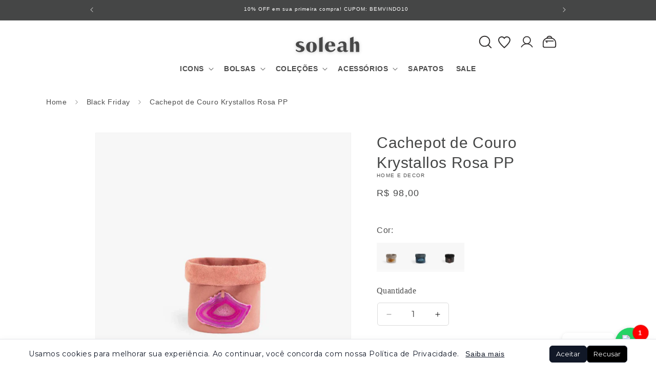

--- FILE ---
content_type: text/css
request_url: https://www.soleah.com.br/cdn/shop/t/86/assets/header-hover-styles.css?v=5043423788106813681753363215
body_size: 54
content:
.header-wrapper{background-color:transparent!important;background:transparent!important;backdrop-filter:none;-webkit-backdrop-filter:none;border-bottom:none}.header-wrapper:before{content:"";position:absolute;top:0;left:0;right:0;bottom:0;background:transparent;pointer-events:none;z-index:-1}.header__heading-logo{filter:drop-shadow(0 1px 3px rgba(0,0,0,.2))}.header__icon .icon{filter:drop-shadow(0 1px 2px rgba(0,0,0,.3))}.header__heading-link .h2{font-weight:600}.cart-count-bubble{background-color:rgb(var(--color-foreground))!important;color:rgb(var(--color-background))!important;box-shadow:0 2px 8px #0003}.header__submenu,.mega-menu__content{background-color:rgba(var(--color-background),.95)!important;backdrop-filter:blur(15px);-webkit-backdrop-filter:blur(15px);border:1px solid rgba(255,255,255,.1);box-shadow:0 8px 32px #00000026}.shopify-section-header-sticky .header-wrapper:not(.header-transparent--scrolled){background:transparent!important;backdrop-filter:none;-webkit-backdrop-filter:none;border-bottom:none;box-shadow:none}.shopify-section-header-sticky .header-transparent--scrolled{background:rgba(var(--color-background),.3)!important;backdrop-filter:blur(25px);-webkit-backdrop-filter:blur(25px);border-bottom:1px solid rgba(255,255,255,.18);box-shadow:0 8px 32px #0000002e}.header-wrapper{transition:background-color .3s ease,backdrop-filter .3s ease,box-shadow .3s ease,border-color .3s ease}.header-transparent{position:relative;z-index:100}.header-transparent--scrolled{background:rgba(var(--color-background),.85)!important;backdrop-filter:blur(20px);-webkit-backdrop-filter:blur(20px);border-bottom:1px solid rgba(255,255,255,.15);box-shadow:0 8px 32px #00000026}.header-transparent--scrolled:before{background:linear-gradient(135deg,#ffffff14,#ffffff0a,#0000000a)}@media screen and (min-width: 990px){.header__inline-menu header-menu:hover details:not([open]){pointer-events:auto}.header__submenu,.mega-menu__content{transition:opacity var(--duration-default) ease,transform var(--duration-default) ease,visibility var(--duration-default) ease}header-menu:hover .header__submenu,header-menu:hover .mega-menu__content{pointer-events:auto}.header__submenu:before,.mega-menu__content:before{content:"";position:absolute;top:-10px;left:-10px;right:-10px;bottom:-10px;z-index:-1;pointer-events:auto}.header__menu-item:hover{transition:color var(--duration-short) ease}header-menu summary[data-menu-url]:not([data-menu-url=""]):not([data-menu-url="#"]){cursor:pointer}header-menu summary[data-menu-url]:not([data-menu-url=""]):not([data-menu-url="#"]):active{opacity:.8}header-menu:hover details .header__menu-item .icon-caret{transform:rotate(180deg);transition:transform var(--duration-short) ease}header-menu details[open] .header__submenu,header-menu details[open] .mega-menu__content{visibility:visible;opacity:1;transform:translateY(0)}}@media screen and (max-width: 989px){header-menu{pointer-events:auto}.header-wrapper{backdrop-filter:none;-webkit-backdrop-filter:none}.header-transparent--scrolled{backdrop-filter:blur(15px);-webkit-backdrop-filter:blur(15px)}.menu-drawer{background-color:rgba(var(--color-background),.98)!important;backdrop-filter:blur(20px);-webkit-backdrop-filter:blur(20px)}}@media (prefers-color-scheme: dark){.header-wrapper:before{background:transparent}.header-wrapper{border-bottom:none}.header-transparent--scrolled:before{background:linear-gradient(135deg,#ffffff05,#ffffff03,#0000000d)}.header-transparent--scrolled{border-bottom:1px solid rgba(255,255,255,.08)}}@supports not (backdrop-filter: blur(10px)){.header-wrapper{background-color:transparent!important;background:transparent!important}.header-transparent--scrolled{background-color:rgba(var(--color-background),.9)!important;background:rgba(var(--color-background),.9)!important}.shopify-section-header-sticky .header-transparent--scrolled{background:rgba(var(--color-background),.95)!important}}
/*# sourceMappingURL=/cdn/shop/t/86/assets/header-hover-styles.css.map?v=5043423788106813681753363215 */


--- FILE ---
content_type: text/javascript
request_url: https://www.soleah.com.br/cdn/shop/t/86/assets/header-transparent-enhancement.js?v=23953834264312196951753362208
body_size: -371
content:
class HeaderTransparentEnhancement{constructor(){this.header=document.querySelector(".header-wrapper"),this.scrollThreshold=20,this.isScrolled=!1,this.header&&this.init()}init(){this.header.classList.add("header-transparent"),window.addEventListener("scroll",this.handleScroll.bind(this),{passive:!0}),window.addEventListener("resize",this.handleResize.bind(this)),this.handleScroll()}handleScroll(){const shouldBeScrolled=(window.pageYOffset||document.documentElement.scrollTop)>this.scrollThreshold;shouldBeScrolled!==this.isScrolled&&(this.isScrolled=shouldBeScrolled,this.isScrolled?this.header.classList.add("header-transparent--scrolled"):this.header.classList.remove("header-transparent--scrolled"))}handleResize(){this.handleScroll()}}document.readyState==="loading"?document.addEventListener("DOMContentLoaded",()=>{new HeaderTransparentEnhancement}):new HeaderTransparentEnhancement;
//# sourceMappingURL=/cdn/shop/t/86/assets/header-transparent-enhancement.js.map?v=23953834264312196951753362208


--- FILE ---
content_type: text/javascript
request_url: https://www.soleah.com.br/cdn/shop/t/86/assets/header-hover-menu.js?v=23123800081911080251753361464
body_size: -23
content:
class HeaderHoverMenu{constructor(){this.isDesktop=window.matchMedia("(min-width: 990px)"),this.activeTimeouts=new Map,this.init(),this.isDesktop.addEventListener("change",()=>{this.cleanup(),this.init()})}init(){setTimeout(()=>{document.querySelectorAll("header-menu").forEach(menu=>{this.isDesktop.matches&&this.setupHoverBehavior(menu)})},100)}setupHoverBehavior(menu){const details=menu.querySelector("details"),summary=menu.querySelector("summary");if(!details||!summary)return;const clickHandler=event=>{if(this.isDesktop.matches){event.preventDefault(),event.stopPropagation();const menuUrl=summary.getAttribute("data-menu-url");menuUrl&&menuUrl!=="#"&&menuUrl.trim()!==""&&(window.location.href=menuUrl)}};summary.addEventListener("click",clickHandler),this.setupHoverEvents(menu,details,summary),this.setupKeyboardNavigation(menu,details,summary)}setupHoverEvents(menu,details,summary){const menuId=this.getMenuId(menu);menu.addEventListener("mouseenter",()=>{this.clearTimeout(menuId),this.isDesktop.matches&&!details.hasAttribute("open")&&this.openSubmenu(details,summary)}),menu.addEventListener("mouseleave",()=>{this.isDesktop.matches&&this.setCloseTimeout(menuId,()=>{this.closeSubmenu(details,summary)})});const submenu=details.querySelector(".header__submenu, .mega-menu__content");submenu&&(submenu.addEventListener("mouseenter",()=>{this.clearTimeout(menuId)}),submenu.addEventListener("mouseleave",()=>{this.isDesktop.matches&&this.setCloseTimeout(menuId,()=>{this.closeSubmenu(details,summary)})}))}setupKeyboardNavigation(menu,details,summary){summary.addEventListener("keydown",event=>{if(event.key==="Enter"){event.preventDefault();const menuUrl=summary.getAttribute("data-menu-url");menuUrl&&menuUrl!=="#"&&menuUrl.trim()!==""&&(window.location.href=menuUrl)}event.key===" "&&(event.preventDefault(),details.hasAttribute("open")?this.closeSubmenu(details,summary):this.openSubmenu(details,summary)),event.key==="Escape"&&details.hasAttribute("open")&&(this.closeSubmenu(details,summary),summary.focus())})}openSubmenu(details,summary){details.setAttribute("open",""),summary.setAttribute("aria-expanded","true"),details.dispatchEvent(new Event("toggle",{bubbles:!0}))}closeSubmenu(details,summary){details.removeAttribute("open"),summary.setAttribute("aria-expanded","false"),details.dispatchEvent(new Event("toggle",{bubbles:!0}))}setCloseTimeout(menuId,callback){this.clearTimeout(menuId),this.activeTimeouts.set(menuId,setTimeout(callback,150))}clearTimeout(menuId){this.activeTimeouts.has(menuId)&&(clearTimeout(this.activeTimeouts.get(menuId)),this.activeTimeouts.delete(menuId))}getMenuId(menu){const details=menu.querySelector("details");return details?details.id||`menu-${Math.random().toString(36).substr(2,9)}`:"unknown"}cleanup(){this.activeTimeouts.forEach(timeout=>clearTimeout(timeout)),this.activeTimeouts.clear()}}document.readyState==="loading"?document.addEventListener("DOMContentLoaded",()=>{setTimeout(()=>{new HeaderHoverMenu},200)}):setTimeout(()=>{new HeaderHoverMenu},200);
//# sourceMappingURL=/cdn/shop/t/86/assets/header-hover-menu.js.map?v=23123800081911080251753361464
